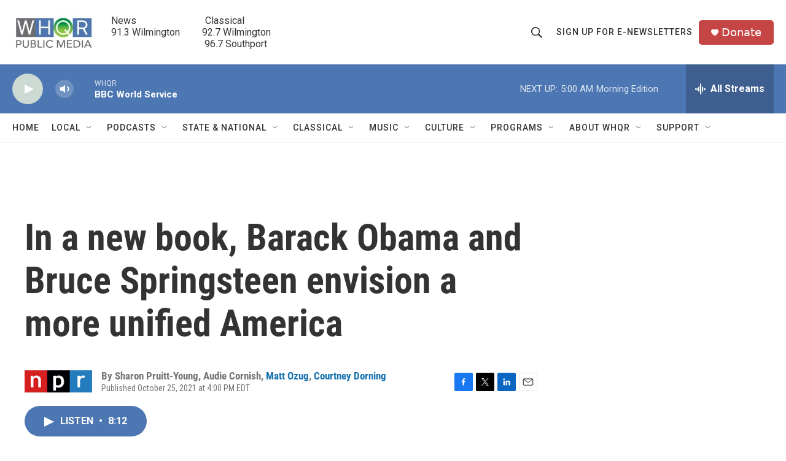

--- FILE ---
content_type: text/html; charset=utf-8
request_url: https://www.google.com/recaptcha/api2/aframe
body_size: 268
content:
<!DOCTYPE HTML><html><head><meta http-equiv="content-type" content="text/html; charset=UTF-8"></head><body><script nonce="jkuK7nHKxXAbg1xrUM17UA">/** Anti-fraud and anti-abuse applications only. See google.com/recaptcha */ try{var clients={'sodar':'https://pagead2.googlesyndication.com/pagead/sodar?'};window.addEventListener("message",function(a){try{if(a.source===window.parent){var b=JSON.parse(a.data);var c=clients[b['id']];if(c){var d=document.createElement('img');d.src=c+b['params']+'&rc='+(localStorage.getItem("rc::a")?sessionStorage.getItem("rc::b"):"");window.document.body.appendChild(d);sessionStorage.setItem("rc::e",parseInt(sessionStorage.getItem("rc::e")||0)+1);localStorage.setItem("rc::h",'1769068381988');}}}catch(b){}});window.parent.postMessage("_grecaptcha_ready", "*");}catch(b){}</script></body></html>